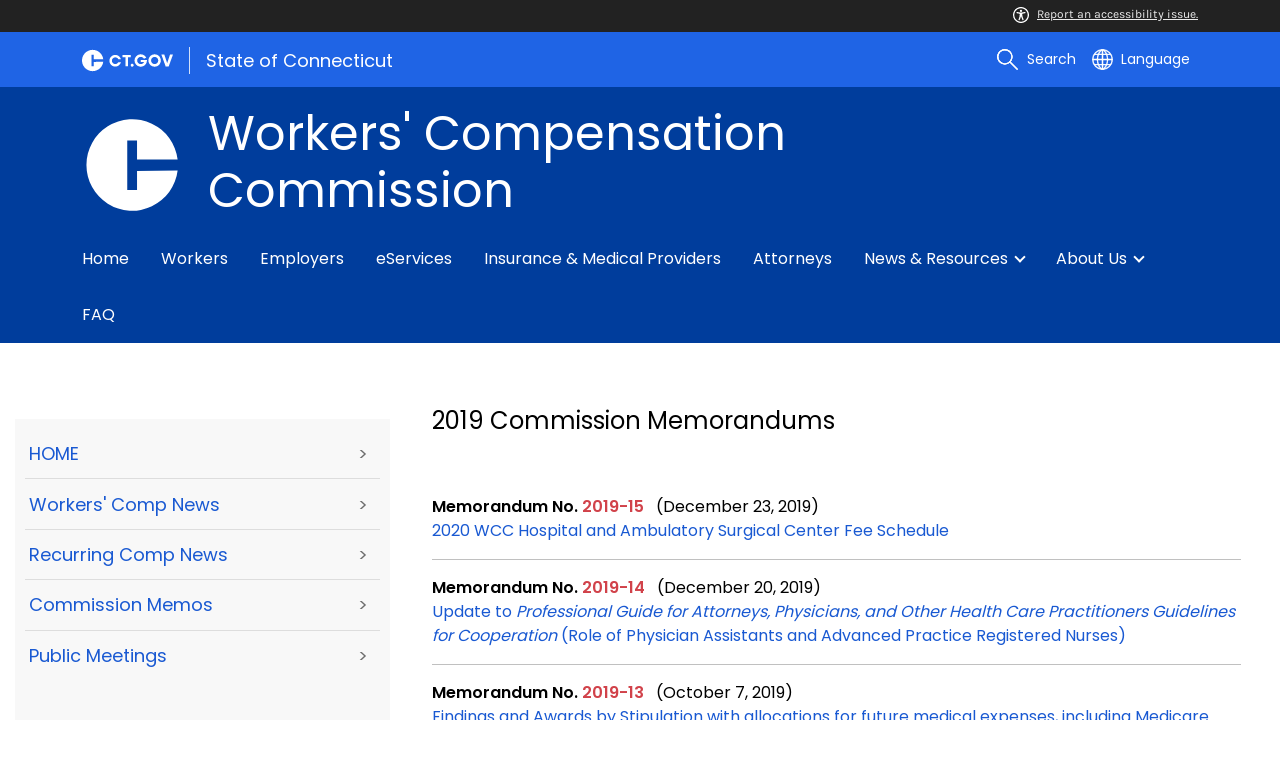

--- FILE ---
content_type: text/html; charset=utf-8
request_url: https://portal.ct.gov/wcc/workers-compensation-news/commission-memorandums/2019
body_size: 13108
content:

<!DOCTYPE html>
<html lang="en">

<head>

    <!-- uat/version deploy -->
    <link rel="shortcut icon" href="/assets/agencyscaffolding/images/favIcon.ico" type="image/x-icon" />
    


    

<title>2019 Memorandums</title>
<meta name="description" content="Commission Memorandums 2019-01 through 2019-15" />
<meta name="keywords" content="" />
        <meta name="robots" content="index, follow" />

<!-- FACEBOOK -->
<meta property="og:description" content="Commission Memorandums 2019-01 through 2019-15" />
<meta property="og:title" content="2019 Memorandums" />
<meta property="og:url" content="https://portal.ct.gov/wcc/workers-compensation-news/commission-memorandums/2019" />
<meta property="og:locale" content="en" />
<meta property="og:type" content="article" />
<meta property="og:image" content="" />
<!-- TWITTER -->
<meta name="twitter:card" content="summary" />
<meta name="twitter:url" content="https://portal.ct.gov/wcc/workers-compensation-news/commission-memorandums/2019" />
<meta name="twitter:title" content="2019 Memorandums" />
<meta name="twitter:description" content="Commission Memorandums 2019-01 through 2019-15" />
<meta name="twitter:image" content="" />
<!-- GSC Filters -->
<meta name="pagetype" content="webpages" />





<link rel="canonical" href="https://portal.ct.gov/wcc/workers-compensation-news/commission-memorandums/2019" />



<!-- <PageMap>
       <DataObject type="PageData">
          <Attribute name="type">webpages</Attribute>
          <Attribute name="metatitle">2019 Memorandums</Attribute>
       </DataObject>
    </PageMap> -->

    <!-- TODO:: Read the sitename from configuration -->
    <meta property="og:site_name" content="CT.gov" />
    <meta charset="utf-8" />
    <meta http-equiv="X-UA-Compatible" content="IE=edge" />
    <meta name="viewport" content="width=device-width, initial-scale=1" />
    <meta name="apple-mobile-web-app-capable" content="yes" />
    <meta name="mobile-web-app-capable" content="yes" />
    <meta name="apple-mobile-web-app-status-bar-style" content="black" />

    <link rel="preload" as="font" href="/assets/agencyscaffolding/css/fonts.min.css?v=20260115031024" />
    <link rel="stylesheet" href="/assets/agencyscaffolding/css/components.min.css?v=20260115031024" />
    <link rel="stylesheet" href="/assets/agencyscaffolding/css/print.min.css?v=20260115031024" media="print" />

    
    <link rel="stylesheet" href="/fractal-design-system/css/global.css?v=20260115031024" />

    <script src="/assets/agencyscaffolding/js/acc-bundle.js?v=20260115031024"></script>

    


    <script>
        /** Google search place holder code */
        (function () {
            var cx = '97cf5cf99d20c4cd2';
            var gcse = document.createElement('script');
            gcse.type = 'text/javascript';
            gcse.async = true;
            gcse.src = 'https://cse.google.com/cse.js?cx=' + cx;
            var s = document.getElementsByTagName('script')[0];
            s.parentNode.insertBefore(gcse, s);
        })();

        var searchPlaceholder = false;
        function initiatePlaceholder() {
            var dmvHomeSearchEl = document.getElementById('gsc-i-id2');

            if (dmvHomeSearchEl) {
                searchPlaceholder = true;
                dmvHomeSearchEl.placeholder = '';
            }
            var dmvHomeSearchEl1 = document.getElementById('gsc-i-id1');
            if (dmvHomeSearchEl1) {
                searchPlaceholder = true;
                dmvHomeSearchEl1.placeholder = 'Search Portal';
            }
            if (searchPlaceholder === false) {
                setTimeout(initiatePlaceholder, 300);
            }


        }
        setTimeout(initiatePlaceholder, 300);

        /** Google search place holder code */
    </script>

    
<meta name="VIcurrentDateTime" content="639043787555916364" />
<meta name="VirtualFolder" content="/wcc/" />
<script type="text/javascript" src="/layouts/system/VisitorIdentification.js"></script>


</head>
<body>

    



    <access-bar></access-bar>
    <div class="page-wrap ctgov">

        

<style>
@media only screen and (max-width: 575.98px) {
    body:not(.dmv) {
        .language-widget .dropdown-menu {
            max-width: 300px !important;
        }
        .language_dropdown_menu .dropdown-item {
            white-space: unset;
            line-height: 21px;
            margin-bottom: 5px;
        }
    }
}
</style>






    <header class="cg-c-site-header" role="banner" aria-label="main site header">

    <div class="cg-c-accessbar">
        <div class="container">
            <div class="row-col">
                <a href="javascript:void(0);" onclick="window.location.href='https://www.surveymonkey.com/r/M8XWWCN?Acc=true&amp;SourceUrl='+encodeURIComponent(window.location.href);" class="cg-c-accessbar__link">
                    <svg version="1.1" class="cg-c-accessbar__header-icon" xmlns="http://www.w3.org/2000/svg" xmlns:xlink="http://www.w3.org/1999/xlink" x="0px" y="0px" viewBox="0 0 122.9 122.9" style="enable-background:new 0 0 122.9 122.9;" xml:space="preserve">

                    <path class="cg-c-accessbar__acc-icon" d="M61.4,0c33.9,0,61.5,27.5,61.5,61.4s-27.5,61.5-61.4,61.5C27.5,122.9,0,95.4,0,61.5C0,45.2,6.5,29.5,18,18
	C29.5,6.5,45.1,0,61.4,0z M61,74.2l-9,24.7c-0.4,1.3-1.4,2.3-2.6,2.8c-2.5,1.2-5.5,0.1-6.6-2.4c-0.6-1.2-0.6-2.6-0.2-3.8l6.2-17.3
	c0.5-1.3,0.9-2.6,1.2-4c0.3-1.4,0.4-2.8,0.5-4.2c0.2-2.5,0.4-5.3,0.5-7.9s0.2-5.2,0.3-7.3c0.1-2.6-0.6-2.8-2.7-3.3l-0.4-0.1l-18-3.4
	c-1.3-0.2-2.5-1-3.2-2.1c-1.6-2.3-1-5.4,1.3-7c1.1-0.8,2.4-1,3.8-0.8l19.3,3.6c0.8,0.1,1.5,0.2,2.3,0.2c2.4,0.3,4.8,0.5,7.2,0.5
	c3-0.1,6-0.3,8.9-0.7c0.9-0.1,1.8-0.2,2.6-0.3l18.2-3.4c1.3-0.3,2.6,0,3.8,0.7c2.3,1.5,2.9,4.7,1.3,6.9c0,0,0,0,0,0.1
	c-0.8,1.1-1.9,1.8-3.2,2.1l-17.4,3.3c-0.6,0.1-1.1,0.2-1.6,0.3c-1.8,0.3-2.7,0.5-2.6,3.1c0.1,1.9,0.3,4.2,0.6,6.5
	c0.3,2.8,0.8,5.7,1.3,8.4c0.3,1.8,0.6,3.2,1,4.6s0.8,2.8,1.4,4.4l6.1,16.9c0.9,2.6-0.4,5.5-3,6.4c-1.3,0.5-2.6,0.4-3.8-0.2
	c-1.2-0.6-2.1-1.6-2.6-2.8l-9-24.7l-1-1.8L61,74.2L61,74.2z M61.4,20.7c4.9,0,8.8,3.9,8.8,8.8c0,4.9-3.9,8.8-8.8,8.8
	c-4.9,0-8.8-3.9-8.8-8.8c0-2.3,0.9-4.6,2.6-6.2C56.9,21.6,59.1,20.7,61.4,20.7z M97.8,25.1C77.7,5,45.2,4.9,25.1,25
	S4.9,77.6,25,97.7s52.6,20.2,72.7,0.1c9.7-9.6,15.1-22.7,15.1-36.4C112.8,47.8,107.4,34.7,97.8,25.1z"></path>
        </svg>Report an accessibility issue.
                </a>
            </div>
        </div>
    </div>

    <script>
        document.addEventListener('DOMContentLoaded', function () {
            var accessBars = document.getElementsByTagName('access-bar');
            for (var i = 0; i < accessBars.length; i++) {
                accessBars[i].style.display = 'none';
            }
        });
    </script>










        <div class="cg-c-utilbar">
            <div class="container">
                <div class="row">
                    <div class="col-6">

<a href="https://portal.ct.gov/" class="cg-c-util-masthead" ><img src="https://portal.ct.gov/wcc/-/media/ctgov/feature/global/header/ctgov-logo-without-business-name.svg?rev=f0cc4286c5124e958cc22ceec4f96652&amp;la=en&amp;hash=6141E6E228E83A422F4756F2EC05CF03" class="cg-c-util-masthead__logo" alt="Connecticut’s Official State Website Logo" />                                        <span class="cg-c-util-masthead__pipe"></span>
                                        <span class="cg-c-util-masthead__title">State of Connecticut</span>
</a>
                    </div>
                    <div class="col-6">

                        <div class="cg-c-navbar">

                            <!-- search -->

    <script>
        /** Google search place holder code */
        (function () {
            var cx = '97cf5cf99d20c4cd2';
            var gcse = document.createElement('script');
            gcse.type = 'text/javascript';
            gcse.async = true;
            gcse.src = 'https://cse.google.com/cse.js?cx=' + cx;
            var s = document.getElementsByTagName('script')[0];
            s.parentNode.insertBefore(gcse, s);
        })();

        var searchPlaceholder = false;
        function initiatePlaceholder() {
            var dmvHomeSearchEl = document.getElementById('gsc-i-id2');

            if (dmvHomeSearchEl) {
                searchPlaceholder = true;
                dmvHomeSearchEl.placeholder = 'Search Portal';
            }
            var dmvHomeSearchEl1 = document.getElementById('gsc-i-id1');
            if (dmvHomeSearchEl1) {
                searchPlaceholder = true;
                dmvHomeSearchEl1.placeholder = 'Search Portal';
            }
            if (searchPlaceholder === false) {
                setTimeout(initiatePlaceholder, 300);
            }

        }
        setTimeout(initiatePlaceholder, 300);
    </script>
    <div class="cg-c-navbar__item js-navbar__search-input">
        <div class="cg-c-navbar__search-input">
            <div class="gcse-searchbox-only"
                 enableAutoComplete="enableAutoComplete"
                 data-resultsUrl="https://portal.ct.gov/wcc/enhanced-search"
                 data-enableHistory="True"
                 data-autoCompleteMaxCompletions=""
                 data-autoCompleteMatchType=""
                 data-defaultToRefinement=""
                 data-as_sitesearch="">
                <div id="___gcse_0">
                    <div class="gsc-control-searchbox-only gsc-control-searchbox-only-en"
                         dir="ltr">
                        <form class="gsc-search-box gsc-search-box-tools"
                              accept-charset="utf-8">
                            <table class="gsc-search-box"
                                   cellspacing="0"
                                   cellpadding="0">
                                <tbody>
                                    <tr>
                                        <td class="gsc-input"
                                            placeholder="Search Portal">
                                            <div class="gsc-input-box" id="gsc-iw-id1">
                                                <table style="width: 100%; padding: 0px;"
                                                       id="gs_id50"
                                                       class="gstl_50 gsc-input"
                                                       placeholder="Search Portal"
                                                       cellspacing="0"
                                                       cellpadding="0">
                                                    <tbody>
                                                        <tr>
                                                            <td id="gs_tti50" class="gsib_a">
                                                                <input autocomplete="off"
                                                                       type="text"
                                                                       size="10"
                                                                       class="gsc-input"
                                                                       name="search"
                                                                       title="search"
                                                                       style="width: 100%; padding: 0px; border: medium none; margin: 0px; height: auto; background: rgb(255, 255, 255) url(&quot;https://www.google.com/cse/static/images/1x/en/branding.png&quot;) no-repeat scroll left center; outline: currentcolor none medium;"
                                                                       id="gsc-i-id1"
                                                                       dir="ltr"
                                                                       spellcheck="false"
                                                                       placeholder="How can we help?" />
                                                            </td>
                                                            <td class="gsib_b">
                                                                <div class="gsst_b"
                                                                     id="gs_st50"
                                                                     dir="ltr">
                                                                    <a class="gsst_a"
                                                                       href="javascript:void(0)"
                                                                       style="display: none;"
                                                                       title="Clear search box"
                                                                       role="button">
                                                                        <span class="gscb_a"
                                                                              id="gs_cb50"
                                                                              aria-hidden="true">×</span>
                                                                    </a>
                                                                </div>
                                                            </td>
                                                        </tr>
                                                    </tbody>
                                                </table>
                                            </div>
                                        </td>
                                        <td class="gsc-search-button">
                                            <button class="gsc-search-button gsc-search-button-v2">
                                                <svg width="13"
                                                     height="13"
                                                     viewBox="0 0 13 13">
                                                    <title>search</title>
                                                    <path d="m4.8495 7.8226c0.82666 0 1.5262-0.29146 2.0985-0.87438 0.57232-0.58292 0.86378-1.2877 0.87438-2.1144 0.010599-0.82666-0.28086-1.5262-0.87438-2.0985-0.59352-0.57232-1.293-0.86378-2.0985-0.87438-0.8055-0.010599-1.5103 0.28086-2.1144 0.87438-0.60414 0.59352-0.8956 1.293-0.87438 2.0985 0.021197 0.8055 0.31266 1.5103 0.87438 2.1144 0.56172 0.60414 1.2665 0.8956 2.1144 0.87438zm4.4695 0.2115 3.681 3.6819-1.259 1.284-3.6817-3.7 0.0019784-0.69479-0.090043-0.098846c-0.87973 0.76087-1.92 1.1413-3.1207 1.1413-1.3553 0-2.5025-0.46363-3.4417-1.3909s-1.4088-2.0686-1.4088-3.4239c0-1.3553 0.4696-2.4966 1.4088-3.4239 0.9392-0.92727 2.0864-1.3969 3.4417-1.4088 1.3553-0.011889 2.4906 0.45771 3.406 1.4088 0.9154 0.95107 1.379 2.0924 1.3909 3.4239 0 1.2126-0.38043 2.2588-1.1413 3.1385l0.098834 0.090049z"></path>
                                                </svg>
                                            </button>
                                        </td>
                                        <td class="gsc-clear-button">
                                            <div class="gsc-clear-button"
                                                 title="clear results">&nbsp;</div>
                                        </td>
                                    </tr>
                                </tbody>
                            </table>
                        </form>
                    </div>
                </div>

            </div>
        </div>
    </div>
    <div class="cg-c-navbar__item">
        <button class="cg-c-navbar__button cg-c-navbar__button--search js-navbar__search"
                aria-label="search"
                tabindex="0">
            <img src="https://portal.ct.gov/wcc/-/media/ctgov/feature/global/header/search-outline-white.svg?rev=54de92f8396d4345b13a0c401444cf84&amp;la=en&amp;hash=1D6B231ED32EB0C7692E7C049098193D" class="cg-c-navbar__icon cg-c-navbar__icon--search" alt="" />
            <span class="cg-c-navbar__link-text">
                Search
            </span>
        </button>
        <div class="cg-c-navbar__button cg-c-navbar__button--close js-navbar__search--close">
            <img src="https://portal.ct.gov/wcc/-/media/ctgov/feature/search/search/close-outline-white.svg?rev=cc30841e197f4423b2bb31dc50adb200&amp;la=en&amp;hash=6EDADDFCB7B098CFA8B191381110722A" class="cg-c-navbar__icon cg-c-navbar__icon--close" alt="Close Search" />
        </div>
    </div>






                            <!-- language -->
                            
<div class="cg-c-navbar__item js-navbar__language">
    <button class="cg-c-navbar__button cg-c-navbar__button--language"
            tabindex="0"
            id="cg-language-toggle"
            aria-label="Select a language"
            aria-haspopup="true"
            aria-expanded="false">
        <img src="/-/media/CtGov/Feature/Global/Header/globe-outline-white.svg"
             class="cg-c-navbar__icon cg-c-navbar__icon--language" alt="" /><span class="cg-c-navbar__link-text">
            Language
        </span>
    </button>
    <ul class="cg-c-menu cg-c-menu--navbar dropdown-menu notranslate"
        aria-labelledby="cg-language-toggle"
        id="cg-language-content">

            <li class="cg-c-menu__item">
                <a class="cg-c-menu__link dropdown-item" href="javascript:void(0);" data-language="ar">Arabic</a>
            </li>
            <li class="cg-c-menu__item">
                <a class="cg-c-menu__link dropdown-item" href="javascript:void(0);" data-language="zh-CN">Chinese (Simplified)</a>
            </li>
            <li class="cg-c-menu__item">
                <a class="cg-c-menu__link dropdown-item" href="javascript:void(0);" data-language="zh-TW">Chinese (Traditional)</a>
            </li>
            <li class="cg-c-menu__item">
                <a class="cg-c-menu__link dropdown-item" href="javascript:void(0);" data-language="en_US">English</a>
            </li>
            <li class="cg-c-menu__item">
                <a class="cg-c-menu__link dropdown-item" href="javascript:void(0);" data-language="fr">French</a>
            </li>
            <li class="cg-c-menu__item">
                <a class="cg-c-menu__link dropdown-item" href="javascript:void(0);" data-language="de">German</a>
            </li>
            <li class="cg-c-menu__item">
                <a class="cg-c-menu__link dropdown-item" href="javascript:void(0);" data-language="ht">Haitian Creole</a>
            </li>
            <li class="cg-c-menu__item">
                <a class="cg-c-menu__link dropdown-item" href="javascript:void(0);" data-language="hi">Hindi</a>
            </li>
            <li class="cg-c-menu__item">
                <a class="cg-c-menu__link dropdown-item" href="javascript:void(0);" data-language="it">Italian</a>
            </li>
            <li class="cg-c-menu__item">
                <a class="cg-c-menu__link dropdown-item" href="javascript:void(0);" data-language="ko">Korean</a>
            </li>
            <li class="cg-c-menu__item">
                <a class="cg-c-menu__link dropdown-item" href="javascript:void(0);" data-language="ps">Pashto</a>
            </li>
            <li class="cg-c-menu__item">
                <a class="cg-c-menu__link dropdown-item" href="javascript:void(0);" data-language="pl">Polish</a>
            </li>
            <li class="cg-c-menu__item">
                <a class="cg-c-menu__link dropdown-item" href="javascript:void(0);" data-language="pt">Portuguese (Brazil)</a>
            </li>
            <li class="cg-c-menu__item">
                <a class="cg-c-menu__link dropdown-item" href="javascript:void(0);" data-language="ru">Russian</a>
            </li>
            <li class="cg-c-menu__item">
                <a class="cg-c-menu__link dropdown-item" href="javascript:void(0);" data-language="es">Spanish</a>
            </li>
            <li class="cg-c-menu__item">
                <a class="cg-c-menu__link dropdown-item" href="javascript:void(0);" data-language="tl">Filipino</a>
            </li>
            <li class="cg-c-menu__item">
                <a class="cg-c-menu__link dropdown-item" href="javascript:void(0);" data-language="uk">Ukrainian</a>
            </li>
            <li class="cg-c-menu__item">
                <a class="cg-c-menu__link dropdown-item" href="javascript:void(0);" data-language="vi">Vietnamese</a>
            </li>

    </ul>
</div>

    <div class="google_translate">
        <div id="newTranslate_element"> </div>
        <script type="text/javascript"
                src="//translate.google.com/translate_a/element.js?cb=initGoogleTranslateElement"></script>
    </div>




                            <!-- sign in -->


                        </div>

                    </div>
                </div>
            </div>
        </div>

        <!-- end of utility bar -->
        <!-- home hero background images -->

        <div class="cg-n-navigation__container" style="background-image: url('https://portal.ct.gov/wcc/-/media/ctgov/project/agencyscaffolding/home-hero-banner/banner-background-003d9c.png?rev=9b32ddf5adcd4f5c81e93a04f338da20')">
            <div class="container">
                <div class="row">
                    <div class="col-6 col-lg-8">
                        <span id="heroTitleValueForH1" style="display: none;">Workers&#39; Compensation Commission</span>

                        <script>
                            document.addEventListener("DOMContentLoaded", function () {

                                // Check if there are any h1 tags on the page except for the one with id "ct-logoutModalLabel"
                                var h1Tags = document.querySelectorAll("h1:not(#ct-logoutModalLabel)");

                                var isHome = "False";
                                console.log("It is home page: ", isHome)

                                if (h1Tags.length <= 0 && isHome == "True") {
                                    var heroTitleValue = document.getElementById("heroTitleValueForH1").textContent;
                                    console.log("Value of heroTitleValueForH1:", heroTitleValue);

                                    var srOnlySpan = document.createElement("span");
                                    srOnlySpan.className = "sr-only";

                                    var newH1 = document.createElement("h1");
                                    newH1.textContent = heroTitleValue;

                                    srOnlySpan.appendChild(newH1);
                                    document.body.insertBefore(srOnlySpan, document.body.firstChild);
                                    console.log("New sr-only span with h1 inserted into the DOM.");
                                } else {
                                    console.log("No h1 tags found on the page.");
                                }
                            });
                        </script>


                        <div class="cg-c-agency-head">
        <div class="cg-c-agency-head__logo">
            <img src="https://portal.ct.gov/wcc/-/media/wcc/wcc-2025/c-logo-banner.svg?rev=735dc451f7af404381747b30064382d4&amp;la=en&amp;hash=73078C6A7A7EF1E87EF64DC8415BF9A2" class="cg-c-agency-head__imgsrc" alt="CT Logo" title="CT Logo" />
        </div>
        
    <div class="cg-c-agency-head__masthead">
        <div class="cg-c-agency-head__title">
            Workers' Compensation Commission
        </div>
        <div class="cg-c-agency-head__description">
            
        </div>
    </div>
</div>

                    </div>

                    <div class="col-6 col-lg-4">

                        <!-- social icons -->


                    </div>
                </div>
            </div>

            <div class="container">
                <div class="row-col">

                    <!-- navigation -->
    <div class="cg-c-main-nav__container">

        <div class="cg-c-hamburger hidden" id="hamburger">
            <div class="cg-c-hamburger__clickable" tabindex="0">Workers' Compensation Commission</div>
            <span class="cg-c-hamburger__icon">&#9776;</span>
            <span class="cg-c-hamburger__title">Workers' Compensation Commission</span>
            <span class="cg-c-hamburger__menu-label">Main Menu</span>
        </div>

        <div class="cg-c-main-nav__menu-overlay"></div>

        <nav class="cg-c-main-nav" role="navigation" aria-label="Press control + alt + spacebar to open submenus">

            <div class="cg-c-main-nav__meta-nav">
                <div class="cg-c-menu-close hidden" id="menu-close" tabindex="0">
                    <span class="cg-c-menu-close__icon">&times;</span>
                    Close
                </div>

                <div class="cg-c-menu-sub-back hidden"
                     id="menu-sub-back"
                     tabindex="0">
                    <span class="cg-c-menu-sub-back__icon">&#x2B90;</span>
                    Back
                </div>

                <div class="cg-c-menu-sub-sub-back hidden"
                     id="menu-sub-sub-back"
                     tabindex="0">
                    <span class="cg-c-menu-sub-sub-back__icon">&#x2B90;</span>
                    Back
                </div>
            </div>
                <ul class="cg-c-main-nav__list cg-c-main-nav__list--main">
                            <li class="cg-c-main-nav__item">
<a href="https://portal.ct.gov/wcc" class="cg-c-main-nav__link" >Home</a>                                
                                
                            </li>
                            <li class="cg-c-main-nav__item">
<a href="https://portal.ct.gov/wcc/workers" class="cg-c-main-nav__link" >Workers</a>                                
                                
                            </li>
                            <li class="cg-c-main-nav__item">
<a href="https://portal.ct.gov/wcc/employers" class="cg-c-main-nav__link" >Employers</a>                                
                                
                            </li>
                            <li class="cg-c-main-nav__item">
<a href="https://portal.ct.gov/wcc/eservices" class="cg-c-main-nav__link" ><span style=" text-transform: none">eServices</span></a>                                
                                
                            </li>
                            <li class="cg-c-main-nav__item">
<a href="https://portal.ct.gov/wcc/insurance-and-medical-providers" class="cg-c-main-nav__link" >Insurance & Medical Providers</a>                                
                                
                            </li>
                            <li class="cg-c-main-nav__item">
<a href="https://portal.ct.gov/wcc/attorneys" class="cg-c-main-nav__link" >Attorneys</a>                                
                                
                            </li>
                            <li class="cg-c-main-nav__item">
<a href="https://portal.ct.gov/wcc/news-and-resources" class="cg-c-main-nav__link" >News & Resources</a>                                
                                        <ul class="cg-c-main-nav__list cg-c-main-nav__list--sub">
                    <li class="cg-c-main-nav__item">
<a href="https://portal.ct.gov/wcc/news-and-resources/forms" class="cg-c-main-nav__link" >Forms</a>                        
                        
                    </li>
                    <li class="cg-c-main-nav__item">
<a href="https://portal.ct.gov/wcc/news-and-resources/laws-and-regulations" class="cg-c-main-nav__link" >Laws & Regulations</a>                        
                        
                    </li>
        </ul>

                            </li>
                            <li class="cg-c-main-nav__item">
<a href="https://portal.ct.gov/wcc/about-us" class="cg-c-main-nav__link" >About Us</a>                                
                                        <ul class="cg-c-main-nav__list cg-c-main-nav__list--sub">
                    <li class="cg-c-main-nav__item">
<a href="https://portal.ct.gov/wcc/about-us/divisions-and-units" class="cg-c-main-nav__link" >Divisions & units</a>                        
                        
                    </li>
        </ul>

                            </li>
                            <li class="cg-c-main-nav__item">
<a href="https://portal.ct.gov/wcc/knowledge-base" class="cg-c-main-nav__link" >FAQ</a>                                
                                
                            </li>
                </ul>
        </nav>
    </div>
                </div>
            </div>
        </div>

    </header>
    <!-- sign out modal -->
    <div class="cg-c-modal modal fade"
         id="js-logoutModal"
         data-backdrop="static"
         data-keyboard="false"
         tabindex="-1"
         aria-labelledby="ct-logoutModalLabel"
         aria-hidden="true">
        <div class="modal-dialog modal-dialog modal-dialog-centered">
            <div class="modal-content">
                <div class="modal-header">
                    <h2 class="modal-title" id="ct-logoutModalLabel">
                        You are about to Logout
                    </h2>
                    <button type="button"
                            class="cg-c-modal__close close"
                            data-dismiss="modal"
                            data-bs-dismiss="modal"
                            aria-label="Close">
                        <span aria-hidden="true">&times;</span>
                    </button>
                </div>
                <div class="modal-body">
                    Are you sure you want to log out of your account? If you do want to logout, please click Logout.
                </div>
                <div class="modal-footer">

                    <button type="button"
                            class="cg-c-button cg-c-button--secondary"
                            data-dismiss="modal"
                            data-bs-dismiss="modal">
                        Cancel
                    </button>

                        <a class="cg-c-button cg-c-button--primary ct-logout" href="#" target="_self">Logout</a>

                </div>
            </div>
        </div>
    </div>

        <div>
            <article class="master-template">
                






<!-- validate dr environment -->
				<!--I had to update the placeholder to use placeholder vs DynamicPlaceholder and changed placeholder name to main content-->
                


<section>
    <div class="row">
        





    <div class="row">
        <div class="small-12 columns">

            <nav aria-label="You are here:" role="navigation">
                <ul class="cg-c-breadcrumbs">
                            <li class="cg-c-breadcrumbs__item">
                                <a class="cg-c-breadcrumbs__link" href="https://portal.ct.gov" Title="Portal Homepage of CT.gov">CT.gov Home</a></li>
                            <li class="cg-c-breadcrumbs__item">

                                <a class="cg-c-breadcrumbs__link" href="https://portal.ct.gov/wcc" Title="wcc">wcc</a>
                            </li>
                            <li class="cg-c-breadcrumbs__item">

                                <a class="cg-c-breadcrumbs__link" href="https://portal.ct.gov/wcc/home-news/workers-compensation-news" Title="Workers&#39; Compensation News">Workers&#39; Compensation News</a>
                            </li>
                            <li class="cg-c-breadcrumbs__item">

                                <a class="cg-c-breadcrumbs__link" href="https://portal.ct.gov/wcc/workers-compensation-news/commission-memorandums" Title="Commission Memorandums">Commission Memorandums</a>
                            </li>
                            <li class="cg-c-breadcrumbs__item"><span class="show-for-sr">Current: </span>2019 Memorandums</li>
                </ul>
            </nav>
        </div>
    </div>

        


        <div class="small-12 medium-4 columns">
            



    <nav class="cg-c-menu" data-equalizer-watch>
        <ul class="cg-c-list">
                        <li class="cg-c-list__item">
                            <a href="https://portal.ct.gov/wcc" title="HOME" target="" class="cg-c-list__link cg-c-list__link--lite cg-c-list__link--arrow">
                                HOME
                            </a>
                        </li>
                        <li class="cg-c-list__item">
                            <a href="https://portal.ct.gov/wcc/knowledge-base/articles/forms-and-publications/news-and-memos/workers-compensation-commission-news" title="Workers&#39; Compensation News" target="" class="cg-c-list__link cg-c-list__link--lite cg-c-list__link--arrow">
                                Workers' Comp News
                            </a>
                        </li>
                        <li class="cg-c-list__item">
                            <a href="https://portal.ct.gov/wcc/home-news/recurring-comp-news" title="Recurring Comp News" target="" class="cg-c-list__link cg-c-list__link--lite cg-c-list__link--arrow">
                                Recurring Comp News
                            </a>
                        </li>
                        <li class="cg-c-list__item">
                            <a href="" title="Commission Memos" target="" class="cg-c-list__link cg-c-list__link--lite cg-c-list__link--arrow">
                                Commission Memos
                            </a>
                        </li>
                        <li class="cg-c-list__item">
                            <a href="https://portal.ct.gov/wcc/workers-compensation-news/public-meetings" title="Public Meetings" target="" class="cg-c-list__link cg-c-list__link--lite cg-c-list__link--arrow">
                                Public Meetings
                            </a>
                        </li>
        </ul>
        <!--Please hide this form when there is no fields present -->
            <form class="cg-c-search-form">
                <fieldset>
                            <legend class="cg-c-search-form__legend">Workers&#39; Compensation Commission</legend>
                            <div class="cg-c-search-form__input-group">
                                    <label class="show-for-sr" for="agencySpeceificSearch">Search the current Agency with a Keyword</label>
                                    <input value="" required id="agencySpeceificSearch" class="cg-c-search-form__input-group-field" name="agencySpeceificSearch" placeholder="by Keyword" type="text" onkeypress="return gotoSearchEnter(event, 'https://portal.ct.gov/wcc/search-results');">
                                    <div class="cg-c-search-form__input-group-button">
                                        <a class="cg-c-button cg-c-button--search" title="Search Topic by Keyword" href="#" onclick="return gotoSearch('https://portal.ct.gov/wcc/search-results');">
                                            <i class="cg-c-button__icon cg-c-button--search__icon" aria-hidden="true"></i>
                                            <span class="show-for-sr">Filtered Topic Search</span>
                                        </a>
                                    </div>
                            </div>
                                        
                </fieldset>

            </form>
    </nav>

        </div>
        <div class="small-12 medium-8 columns">
            





        <div class="content">
            <h3>2019 Commission Memorandums</h3>
<p>&nbsp;</p>
<p><strong>Memorandum No. <span style="color: #d1424a;">2019-15</span></strong>&nbsp;&nbsp;&nbsp;(December 23, 2019)<br />
<a href="https://portal.ct.gov/wcc/workers-compensation-news/commission-memorandums/2019-memos/memorandum-no-2019-15">2020 WCC Hospital and Ambulatory Surgical Center Fee Schedule</a></p>
<hr />
<p><strong>Memorandum No. <span style="color: #d1424a;">2019-14</span></strong>&nbsp;&nbsp;&nbsp;(December 20, 2019)<br />
<a href="https://portal.ct.gov/wcc/workers-compensation-news/commission-memorandums/2019-memos/memorandum-no-2019-14">Update to <em>Professional Guide for Attorneys, Physicians, and Other Health Care Practitioners Guidelines for Cooperation</em> (Role of Physician Assistants and Advanced Practice Registered Nurses)</a></p>
<hr />
<p><strong>Memorandum No. <span style="color: #d1424a;">2019-13</span></strong>&nbsp;&nbsp;&nbsp;(October 7, 2019)<br />
<a href="https://portal.ct.gov/wcc/workers-compensation-news/commission-memorandums/2019-memos/memorandum-no-2019-13">Findings and Awards by Stipulation with allocations for future medical expenses, including Medicare Set-Asides, or with allocations of indemnity benefits.</a></p>
<hr />
<p><strong>Memorandum No. <span style="color: #d1424a;">2019-12</span></strong>&nbsp;&nbsp;&nbsp;(September 30, 2019)<br />
<a href="https://portal.ct.gov/wcc/workers-compensation-news/commission-memorandums/2019-memos/memorandum-no-2019-12">Workers&rsquo; Compensation Benefit Rate Tables<br />
October 1, 2019-September 30, 2020</a></p>
<hr />
<p><strong>Memorandum No. <span style="color: #d1424a;">2019-11</span></strong>&nbsp;&nbsp;&nbsp;(September 30, 2019)<br />
<a href="https://portal.ct.gov/wcc/workers-compensation-news/commission-memorandums/2019-memos/memorandum-no-2019-11">Calculating Weekly Benefit Amounts without FICA and/or Medicare Deductions</a></p>
<hr />
<p><strong>Memorandum No. <span style="color: #d1424a;">2019-10</span></strong>&nbsp;&nbsp;&nbsp;(September 30, 2019)<br />
<a href="https://portal.ct.gov/wcc/workers-compensation-news/commission-memorandums/2019-memos/memorandum-no-2019-10">Average Weekly Wage, Maximum Compensation Rate, and Cost-of-Living Adjustments</a></p>
<hr />
<p><strong>Memorandum No. <span style="color: #d1424a;">2019-09</span></strong>&nbsp;&nbsp;&nbsp;(September 10, 2019)<br />
<a href="https://portal.ct.gov/wcc/workers-compensation-news/commission-memorandums/2019-memos/memorandum-no-2019-09">Commissioner&rsquo;s Examination Procedure - Effective September 15, 2019</a></p>
<hr />
<p><strong>Memorandum No. <span style="color: #d1424a;">2019-08</span></strong>&nbsp;&nbsp;&nbsp;(September 10, 2019)<br />
<a href="https://portal.ct.gov/wcc/workers-compensation-news/commission-memorandums/2019-memos/memorandum-no-2019-08">Fee Increase for Commissioner&rsquo;s Examinations</a></p>
<hr />
<p><strong>Memorandum No. <span style="color: #d1424a;">2019-07</span></strong>&nbsp;&nbsp;&nbsp;(August 29, 2019)<br />
<a href="https://portal.ct.gov/wcc/workers-compensation-news/commission-memorandums/2019-memos/memorandum-no-2019-07">Update to <em>Professional Guide for Attorneys, Physicians, and Other Health Care Practitioners Guidelines for Cooperation</em> (One-Time Evaluations and Second Opinions)</a></p>
<hr />
<p><strong>Memorandum No. <span style="color: #d1424a;">2019-06</span></strong>&nbsp;&nbsp;&nbsp;(July 15, 2019)<br />
<a href="https://portal.ct.gov/wcc/workers-compensation-news/commission-memorandums/2019-memos/memorandum-no-2019-06">Utilization Review</a></p>
<hr />
<p><strong>Memorandum No. <span style="color: #d1424a;">2019-05</span></strong>&nbsp;&nbsp;&nbsp;(July 9, 2019)</p>
<p><a href="https://portal.ct.gov/wcc/workers-compensation-news/commission-memorandums/2019-memos/memorandum-no-2019-05">2019 <em>Official Connecticut Practitioner Fee Schedule</em> effective July 15, 2019</a></p>
<hr />
<p><strong>Memorandum No. <span style="color: #d1424a;">2019-04</span></strong>&nbsp;&nbsp;&nbsp;(June 27, 2019)<br />
<a href="https://portal.ct.gov/wcc/workers-compensation-news/commission-memorandums/2019-memos/memorandum-no-2019-04">Form 30C Revised</a></p>
<hr />
<p><strong>Memorandum No. <span style="color: #d1424a;">2019-03</span></strong>&nbsp;&nbsp;&nbsp;(June 27, 2019)<br />
<a href="https://portal.ct.gov/wcc/workers-compensation-news/commission-memorandums/2019-memos/memorandum-no-2019-03">Bulletin 53</a></p>
<hr />
<p><strong>Memorandum No. <span style="color: #d1424a;">2019-02</span></strong>&nbsp;&nbsp;&nbsp;(June 20, 2019)<br />
<a href="https://portal.ct.gov/wcc/workers-compensation-news/commission-memorandums/2019-memos/memorandum-no-2019-02">Limited Liability Companies - Revised Forms 6B and 75</a></p>
<p style="color:#A52900;">NOTE: This memo supersedes Memorandum No. <a href="https://portal.ct.gov/wcc/workers-compensation-news/commission-memorandums/2003-memos/memorandum-no-2003-02">2003-02</a>.</p>
<hr />
<p><strong>Memorandum No. <span style="color: #d1424a;">2019-01</span></strong>&nbsp;&nbsp;&nbsp;(March 27, 2019)<br />
<a href="https://portal.ct.gov/wcc/workers-compensation-news/commission-memorandums/2019-memos/memorandum-no-2019-01">2019 <em>Official Connecticut Fee Schedule for Hospitals and Ambulatory Surgical Centers</em> effective April 1, 2019</a></p>
        </div>

        </div>
    </div>
</section>



                
                
                
                
                
                
            </article>
        </div>
        






    <article class="cg-c-footer-contact" role="contentinfo" aria-label="agency footer">
        <div class="container">
            <div class="row mb-2">
                <div class="col-lg-6">
                    <div class="cg-c-footer-contact__title">Workers&#39; Compensation Commission</div>
                </div>
                <div class="col-lg-6">
                    <div class="cg-c-footer-contact__social-media">
                        <div class="social-media-isolated">


                        </div>
                    </div>
                </div>
            </div>
            <div class="row mb-3">
                <div class="col-lg-3 expandable-col">
                    <p class="cg-c-footer-contact__address">
                        21 Oak Street, 4th Floor <br />
Hartford, CT 06106
                    </p>

                    <div class="cg-c-footer-contact__side-spacing"></div>


                    






                    




                    








                </div>

                <div class="col-lg-6 expandable-col">
                    <!-- new nav component decoupled from agency banner -->
                    <div id="navcentercol">






<!-- navigation -->


<!-- end navigation --></div>
                </div>

                <div class="col-lg-3 expandable-col" style="text-align: right;">
                    <div id="richtextrightcol"></div>
                </div>

            </div>

            <div class="row">

                <div class="col-lg-3 expandable-col">
                    <div id="linklistleftcol"></div>
                </div>

                <div class="col-lg-6 expandable-col">
                    <div id="richtextcentercol"></div>
                </div>

                <div class="col-lg-3 expandable-col" style="text-align: right;">
                    <div id="linklistrightcol"></div>
                </div>
            </div>
        </div>
    </article>



<footer class="cg-c-footer" role="contentinfo" aria-label="global footer">
    <div class="container">
        <div class="row">
                <div class="col-12 col-md-8">
                    <a href="https://portal.ct.gov" class="cg-c-masthead" ><img src="https://portal.ct.gov/wcc/-/media/ctgov/feature/global/footer/ctgov-logo.svg?rev=f58db612552644c1b309e7dff3e11828&amp;la=en&amp;hash=D0F67EAEFCB81D3429C8E0050AA13190" class="cg-c-masthead__logo cg-c-masthead__logo--footer" alt="ct.gov logo with flag embelishment" /></a>                                            <ul class="cg-c-footer__list">
                                <li class="cg-c-footer__list-item">
<a href="https://portal.ct.gov/About" class="cg-c-footer__link" target="_blank" rel="noopener noreferrer" >About CT</a>                                </li>
                                <li class="cg-c-footer__list-item">
<a href="https://portal.ct.gov/Policies/State-Privacy-Policy" class="cg-c-footer__link" target="_blank" rel="noopener noreferrer" >Policies</a>                                </li>
                                <li class="cg-c-footer__list-item">
<a href="https://portal.ct.gov/wcc/-/media/sitecore-center/accessibility/it-accessibility-policy-final-for-release-07142025.pdf?rev=bd9ac94fd0bd4b5ea7ed11227682895a" class="cg-c-footer__link" target="_blank" title="Universal Website Accessibility Policy for State Websites" rel="noopener noreferrer" >Accessibility</a>                                </li>
                                <li class="cg-c-footer__list-item">
<a href="https://portal.ct.gov/Directories" class="cg-c-footer__link" target="_blank" rel="noopener noreferrer" >Directories</a>                                </li>
                                <li class="cg-c-footer__list-item">
<a href="https://portal.ct.gov/social_media" class="cg-c-footer__link" target="_blank" rel="noopener noreferrer" >Social Media</a>                                </li>
                                <li class="cg-c-footer__list-item">
<a href="https://portal.ct.gov/government/for-state-employees" class="cg-c-footer__link" target="_blank" rel="noopener noreferrer" >For State Employees</a>                                </li>
                        </ul>

                </div>
            <div class="col-12 col-md-4">
                <div class="cg-c-fstatus">
                                    <div tabindex="0" class="cg-c-fstatus__flg">
                                        <img src="https://portal.ct.gov/wcc/-/media/ctgov/feature/global/footer/us_flag_color.jpg?rev=56b36237a9d84ebb8e4fb4b93856cb5e&amp;la=en&amp;h=27&amp;w=48&amp;hash=890F059002317EA4B2C4BEBA0745DD53" class="cg-c-fstatus__icon" alt="US Flag Status icon" />
                                        <div class="cg-c-fstatus__text">
                                            <a href="https://portal.ct.gov/governor/flag-status" class="cg-c-fstatus__title cg-c-fstatus__page-link">
                                                    <div class="cg-c-fstatus__title">
                                                        United States
                                                    </div>
                                                    <strong>Mast:</strong>
                                                    <span>(Full)</span>
                                            </a>
                                        </div>
                                    </div>
                                    <div tabindex="0" class="cg-c-fstatus__flg">
                                        <img src="https://portal.ct.gov/wcc/-/media/ctgov/feature/global/footer/ct_flag_color.jpg?rev=d397ede0229f440d86cbdc42c8cf207b&amp;la=en&amp;h=27&amp;w=48&amp;hash=943D9D44D25175183122CE5808A2FD81" class="cg-c-fstatus__icon" alt="CT Flag Status icon" />
                                        <div class="cg-c-fstatus__text">
                                            <a href="https://portal.ct.gov/governor/flag-status" class="cg-c-fstatus__title cg-c-fstatus__page-link">
                                                    <div class="cg-c-fstatus__title">
                                                        Connecticut
                                                    </div>
                                                    <strong>Mast:</strong>
                                                    <span>(Full)</span>
                                            </a>
                                        </div>
                                    </div>
                </div>
            </div>

            <div class="col-12">
                <p class="cg-c-copyright pt-0">&copy; 2026 CT.gov - Connecticut's Official State Website</p>
            </div>

        </div>
    </div>
</footer>
    </div>
    <script src="/assets/agencyscaffolding/js/client.min.js?v=20260115031024"></script>
    <script src="/fractal-design-system/js/bundle.js?v=20260115031024"></script>
</body>
</html>


--- FILE ---
content_type: image/svg+xml
request_url: https://portal.ct.gov/wcc/-/media/ctgov/feature/search/search/close-outline-white.svg?rev=cc30841e197f4423b2bb31dc50adb200&la=en&hash=6EDADDFCB7B098CFA8B191381110722A
body_size: 1676
content:
<?xml version="1.0" encoding="UTF-8"?>
<svg width="80px" height="80px" viewBox="0 0 80 80" version="1.1" xmlns="http://www.w3.org/2000/svg" xmlns:xlink="http://www.w3.org/1999/xlink">
    <title>D4F08BA8-8082-4469-B469-12D2B0A7CE17</title>
    <g id="Design-System-Compiled" stroke="none" stroke-width="1" fill="none" fill-rule="evenodd">
        <g id="Icons" transform="translate(-1370.000000, -2651.000000)" fill="#FFFFFF">
            <g id="Stacked-Group-11" transform="translate(1146.000000, 2651.000000)">
                <g id="icons/up_down-copy-77" transform="translate(224.000000, 0.000000)">
                    <g id="close-outline" transform="translate(21.666667, 23.333333)">
                        <path d="M3.87451125,0.634441892 L3.91211971,0.671213626 L18.333,15.092 L32.754547,0.671213626 C33.6494985,-0.223737875 35.1005015,-0.223737875 35.995453,0.671213626 C36.8779747,1.55373525 36.8902319,2.97696983 36.0322248,3.87451125 L35.995453,3.91211971 L21.574,18.333 L35.995453,32.754547 C36.8904045,33.6494985 36.8904045,35.1005015 35.995453,35.995453 C35.1129314,36.8779747 33.6896968,36.8902319 32.7921554,36.0322248 L32.754547,35.995453 L18.333,21.574 L3.91211971,35.995453 C3.0171682,36.8904045 1.56616513,36.8904045 0.671213626,35.995453 C-0.211307994,35.1129314 -0.223565238,33.6896968 0.634441892,32.7921554 L0.671213626,32.754547 L15.092,18.333 L0.671213626,3.91211971 C-0.223737875,3.0171682 -0.223737875,1.56616513 0.671213626,0.671213626 C1.55373525,-0.211307994 2.97696983,-0.223565238 3.87451125,0.634441892 Z" id="Combined-Shape"></path>
                    </g>
                </g>
            </g>
        </g>
    </g>
</svg>